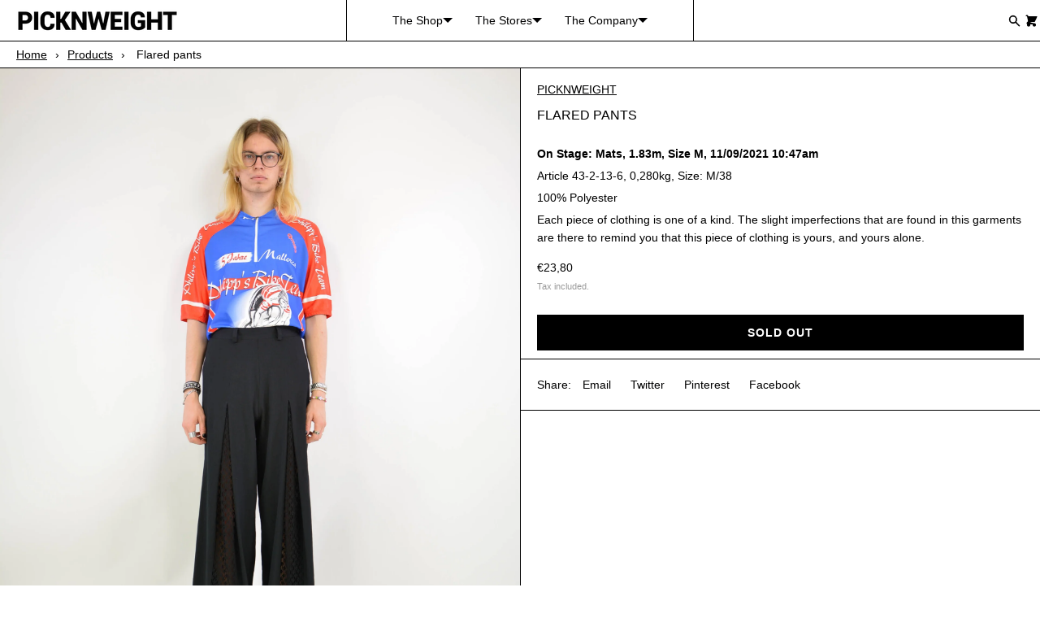

--- FILE ---
content_type: text/css
request_url: https://picknweight.de/cdn/shop/t/13/assets/skelet.css?v=157023958278701650391657363762
body_size: 6181
content:
/*! Skelet. v3.1.12 | MIT License | https://Selekkt.dk/skelet/v3/ */*,body,html{box-sizing:border-box}html{line-height:1.15;-webkit-text-size-adjust:100%}body{margin:0}main{display:block}h1{font-size:2em;margin:.67em 0}hr{box-sizing:content-box;overflow:visible}pre{font-family:monospace,monospace;font-size:1em}a{background-color:transparent}abbr[title]{border-bottom:none;text-decoration:underline;text-decoration:underline dotted}b,strong{font-weight:bolder}code,kbd,samp{font-family:monospace,monospace;font-size:1em}small{font-size:80%}sub,sup{font-size:75%;line-height:0;position:relative;vertical-align:baseline}sub{bottom:-.25em}sup{top:-.5em}img{border-style:none}button,input,optgroup,select,textarea{font-family:inherit;font-size:100%;line-height:1.15;margin:0}button,input{overflow:visible}button,select{text-transform:none}[type=button],[type=reset],[type=submit],button{-webkit-appearance:button}[type=button]::-moz-focus-inner,[type=reset]::-moz-focus-inner,[type=submit]::-moz-focus-inner,button::-moz-focus-inner{border-style:none;padding:0}[type=button]:-moz-focusring,[type=reset]:-moz-focusring,[type=submit]:-moz-focusring,button:-moz-focusring{outline:1px dotted ButtonText}fieldset{padding:.35em .75em .625em}legend{box-sizing:border-box;color:inherit;display:table;max-width:100%;padding:0;white-space:normal}progress{vertical-align:baseline}textarea{overflow:auto}[type=checkbox],[type=radio]{box-sizing:border-box;padding:0}[type=number]::-webkit-inner-spin-button,[type=number]::-webkit-outer-spin-button{height:auto}[type=search]{-webkit-appearance:textfield;outline-offset:-2px}[type=search]::-webkit-search-decoration{-webkit-appearance:none}::-webkit-file-upload-button{-webkit-appearance:button;font:inherit}details{display:block}summary{display:list-item}:root{--fontFamily:"Inter","HelveticaNeue","Helvetica Neue","Helvetica","Arial",-apple-system,BlinkMacSystemFont,-system-ui,system-ui,sans-serif;--fontFamilyVar:"Inter var","HelveticaNeue","Helvetica Neue","Helvetica","Arial",-apple-system,BlinkMacSystemFont,-system-ui,system-ui,sans-serif;--fontSize:1.6rem;--fontLine:1.6;--fontWeight:400;--fontStyle:normal;--h1Size:5rem;--h2Size:4.2rem;--h3Size:3.6rem;--h4Size:3rem;--h5Size:2.4rem;--h6Size:1.8rem;--hWeight:600;--hLine:1.5;--hStyle:normal;--h1Line:var(--hLine);--h2Line:var(--hLine);--h3Line:var(--hLine);--h4Line:var(--hLine);--h5Line:var(--hLine);--h6Line:var(--hLine);--padding:1rem;--margin:.5rem;--radius:.5rem;--borderWidth:1px;--borderStyle:solid;--hrMargin:calc(var(--margin)*5);--boxPadding:44px;--boxMargin:var(--margin);--boxRadius:var(--radius);--boxBorderWidth:var(--borderWidth);--boxBorderStyle:var(--borderStyle);--boxFontSize:var(--fontSize);--boxHeight:21px;--buttonPadding:var(--padding);--buttonMargin:var(--margin);--buttonRadius:var(--radius);--buttonBorderWidth:var(--borderWidth);--buttonBorderStyle:var(--borderStyle);--buttonFontSize:var(--fontSize);--columnGap:1rem;--rowGap:2rem;--tooltipRadius:.5rem;--tooltipFontSize:1.2rem;--tooltipMove:4px;--tooltipDuration:.19s;--primary:#007fff;--green:#34c84a;--yellow:#fdbc40;--red:#fc615d;--white:#fff;--black:#000;--light:#efefef;--dark:#181818;--shadow:rgba(10, 10, 10, .1);--linkColor:var(--primary);--linkHover:#3298ff;--tooltipBgColor:var(--dark);--tooltipColor:var(--white);--bgColor:#fff;--color:#000;--colorInverse:#fff;--boxBorderColor:#e1e1e1;--boxBorderHover:#bababa;--boxBorderActive:var(--primary);--boxBgColor:#fefefe;--boxActive:var(--primary);--boxActiveInner:var(--white);--boxFocus:2px rgba(41, 145, 248, .3);--buttonBgColor:transparent;--selectionBg:rgba(0, 0, 0, .99);--selectionText:#fff;--codeColor:#00f;--codeBgColor:#f8f8f8;--hrColor:hsla(0, 0%, 100%, 0);--easeInOutQuad:cubic-bezier(.45, 0, .55, 1)}:not(pre)>code,:not(pre)>kbd,:not(pre)>samp{font-size:1.2rem;font-family:Consolas,monospace,serif;white-space:nowrap}canvas,img,svg,video{vertical-align:middle;max-width:100%;box-sizing:border-box}dt{font-weight:700}dd{margin-inline-start:4rem}dd,img{display:block}img{max-width:100%;height:auto}figure{margin:0}[hidden],template{display:none!important}iframe{border:none!important}html{height:100%;font-size:62.5%;scroll-behavior:smooth}body{background-color:var(--bgColor);color:var(--color);font-size:var(--fontSize);line-height:var(--fontLine);font-weight:var(--fontWeight);font-style:var(--fontStyle);font-family:var(--fontFamily)}#app{display:flex;min-height:100vh;flex-direction:column}main{flex:1}::selection{background:var(--selectionBg);color:var(--selectionText)}::-moz-selection{background:var(--selectionBg);color:var(--selectionText)}.h1,.h2,.h3,.h4,.h5,.h6,h1,h2,h3,h4,h5,h6{font-family:var(--hFontFamily);color:var(--colorHeadings);margin-top:0;margin-bottom:.7rem;font-size:var(--hSize);font-weight:var(--hWeight);line-height:var(--hLine);font-style:var(--hStyle)}.h1,h1{--hSize:var(--h1Size);--hLine:var(--h1Line) }.h2,h2{--hSize:var(--h2Size);--hLine:var(--h2Line) }.h3,h3{--hSize:var(--h3Size);--hLine:var(--h3Line) }.h4,h4{--hSize:var(--h4Size);--hLine:var(--h4Line) }.h5,h5{--hSize:var(--h5Size);--hLine:var(--h5Line) }.h6,h6{--hSize:var(--h6Size);--hLine:var(--h6Line) }@media (max-width:777px){:root{--h1Size:4rem;--h2Size:3.6rem;--h3Size:3rem;--h4Size:2.4rem;--h5Size:2.1rem;--h6Size:1.8rem;--hLine:1.2;--h1Line:var(--hLine);--h2Line:var(--hLine);--h3Line:var(--hLine);--h4Line:var(--hLine);--h5Line:var(--hLine);--h6Line:var(--hLine) }}p{margin-top:0;margin-bottom:.5rem}a:not(.button){color:var(--linkColor);cursor:pointer}a:not(.button):hover{color:var(--linkHover)}a:not(.button):active,a:not(.button):hover{outline:0}a.no-style{text-decoration:none}code{display:inline-block;padding:var(--buttonPadding);margin:0;font-size:90%;white-space:nowrap;vertical-align:middle;background-color:var(--codeBgColor);border:1px solid var(--boxBorderColor);color:var(--codeColor);border-radius:var(--radius);overflow:auto}pre>code{display:block;padding:calc(var(--padding)*1);white-space:pre}.h-6,.w-6{--hiOutline: 1.8rem;width:var(--hiOutline);height:var(--hiOutline)}.h-5,.w-5{--hiSolid: 1.4rem;width:var(--hiSolid);height:var(--hiSolid)}.clearfix:after,.container:after{content:"";display:table;clear:both}.fullwidth{width:100%;box-sizing:border-box}.fullwidth-max{max-width:100%;box-sizing:border-box}.block{display:block}.inline{display:inline;margin:0}.inline-block{display:inline-block;margin:0}.center{display:block;text-align:center;margin:0 auto}.nowrap{white-space:nowrap;overflow:hidden;text-overflow:ellipsis}.text-start{text-align:start}.text-center{text-align:center}.text-end{text-align:end}.text-justify{text-align:justify}.float-right{float:right}.float-left{float:left}.float-none{float:none}.sticky{position:sticky;top:0}.sticky-bottom{position:sticky;bottom:0}.sticky-none{position:inherit}@media only screen and (max-width:777px){.fullwidth-s{width:100%;box-sizing:border-box}.fullwidth-max-s{max-width:100%;box-sizing:border-box}.block-s{display:block}.inline-s{display:inline;margin:0}.inline-block-s{display:inline-block;margin:0}.center-s{display:block;text-align:center;margin:0 auto}.nowrap-s{white-space:nowrap;overflow:hidden;text-overflow:ellipsis}.text-start-s{text-align:start}.text-center-s{text-align:center}.text-end-s{text-align:end}.text-justify-s{text-align:justify}.float-right-s{float:right}.float-left-s{float:left}.float-none-s{float:none}.sticky-s{position:sticky;top:0}.sticky-bottom-s{position:sticky;bottom:0}.sticky-none-s{position:inherit}}@media only screen and (min-width:1599px){.fullwidth-l{width:100%;box-sizing:border-box}.fullwidth-max-l{max-width:100%;box-sizing:border-box}.block-l{display:block}.inline-l{display:inline;margin:0}.inline-block-l{display:inline-block;margin:0}.center-l{display:block;text-align:center;margin:0 auto}.nowrap-l{white-space:nowrap;overflow:hidden;text-overflow:ellipsis}.text-start-l{text-align:start}.text-center-l{text-align:center}.text-end-l{text-align:end}.text-justify-l{text-align:justify}.float-right-l{float:right}.float-left-l{float:left}.float-none-l{float:none}.sticky-l{position:sticky;top:0}.sticky-bottom-l{position:sticky;bottom:0}.sticky-none-l{position:inherit}}.center-axys,.center-axyz{display:flex;align-items:center;justify-content:center}.center-axys.full,.center-axyz.full{height:100vh;width:100%}@media only screen and (max-width:777px){.center-axys-s,.center-axyz-s{display:flex;align-items:center;justify-content:center}.center-axys-s.full-s,.center-axyz-s.full-s{height:100vh;width:100%}}@media only screen and (min-width:1599px){.center-axys-l,.center-axyz-l{display:flex;align-items:center;justify-content:center}.center-axys-l.full-l,.center-axyz-l.full-l{height:100vh;width:100%}}.mob-scroller{display:flex;flex-wrap:nowrap;white-space:nowrap;overflow:hidden;overflow-x:auto;height:auto;width:100%;scroll-behavior:smooth;-webkit-overflow-scrolling:touch}@media only screen and (max-width:777px){.mob-scroller::-webkit-scrollbar{display:none}}@media only screen and (max-width:777px){.large-only,.only-large{display:none!important}}@media only screen and (min-width:778px){.only-small,.small-only{display:none!important}}.is-green{border-color:var(--green)!important}.is-red{border-color:var(--red)!important}.button,button,input[type=button],input[type=reset],input[type=submit]{display:inline-block;padding:var(--buttonPadding);color:var(--buttonColor);font-size:var(--buttonFontSize);white-space:nowrap;letter-spacing:.1rem;font-weight:600;font-style:inherit;text-align:center;text-transform:uppercase;text-decoration:none;line-height:1;background:var(--buttonBgColor);border-radius:var(--buttonRadius);border:var(--buttonBorderWidth) var(--buttonBorderStyle) var(--buttonBorderColor);cursor:pointer;box-sizing:border-box}.button:focus,.button:hover,button:focus,button:hover,input[type=button]:focus,input[type=button]:hover,input[type=reset]:focus,input[type=reset]:hover,input[type=submit]:focus,input[type=submit]:hover{border-color:var(--buttonBorderHover);opacity:.9;outline:0}.button[disabled],button[disabled],input[disabled]{cursor:not-allowed}.button,button{vertical-align:baseline}.button[class*=is-],.button[class*=is-]:hover{border-color:transparent}.button.is-white,button.is-white{--buttonBgColor:var(--white);--buttonColor:var(--black) }.button.is-light,button.is-light{--buttonBgColor:var(--light);--buttonColor:var(--dark) }.button.is-dark,button.is-dark{--buttonBgColor:var(--dark);--buttonColor:var(--light) }.button.is-black,button.is-black{--buttonBgColor:var(--black);--buttonColor:var(--white) }.button.is-blank,button.is-blank{--buttonBgColor:none;--buttonColor:var(--color);--buttonBorderColor:none }.button.is-outline,button.is-outline{transition:border 0;background:0 0;border:var(--buttonBorderWidth) var(--buttonBorderStyle) var(--buttonBorderColor);color:var(--buttonColor)}.button:hover.is-outline,button:hover.is-outline{color:var(--buttonColor);border-color:var(--buttonBorderHover)}.button.is-primary,button.is-primary{--buttonBgColor:var(--primary);--buttonColor:var(--white) }.button.is-green,button.is-green{--buttonBgColor:var(--green);--buttonColor:var(--white) }.button.is-yellow,button.is-yellow{--buttonBgColor:var(--yellow);--buttonColor:var(--black) }.button.is-red,button.is-red{--buttonBgColor:var(--red);--buttonColor:var(--white) }.button.is-small,button.is-small{padding:var(--buttonPadding);font-size:.9rem}.button.is-large,button.is-large{padding:calc(var(--buttonPadding)*1);font-size:2rem}input[type=checkbox],input[type=radio]{-webkit-appearance:none;-moz-appearance:none;appearance:none;height:var(--boxHeight);outline:0;display:inline-block;vertical-align:top;position:relative;margin:0;cursor:pointer;border:1px solid var(--bc,var(--boxBorderColor));background:var(--b,var(--boxBgColor))}input[type=checkbox]:after,input[type=radio]:after{content:"";display:block;left:0;top:0;position:absolute}input[type=checkbox]:checked,input[type=radio]:checked{--b:var(--boxBgColor);--bc:var(--boxColor)}input[type=checkbox]:disabled,input[type=radio]:disabled{filter:grayscale(100%);cursor:not-allowed;opacity:.9}input[type=checkbox]:disabled:checked,input[type=radio]:disabled:checked{filter:grayscale(100%)}input[type=checkbox]:disabled+label,input[type=radio]:disabled+label{cursor:not-allowed}input[type=checkbox]:hover:not(:checked):not(:disabled),input[type=radio]:hover:not(:checked):not(:disabled){--bc:var(--boxBorderHover) }input[type=checkbox]:focus,input[type=radio]:focus{box-shadow:0 0 0 var(--boxFocus)}input[type=checkbox]:not(.switch),input[type=radio]:not(.switch){width:21px}input[type=checkbox]:not(.switch):after,input[type=radio]:not(.switch):after{opacity:var(--o, 0)}input[type=checkbox]:not(.switch):checked,input[type=radio]:not(.switch):checked{--o:1 }input[type=checkbox]+label,input[type=radio]+label{font-size:1.4rem;line-height:var(--boxHeight);display:inline-block;vertical-align:top;cursor:pointer;margin-left:4px;-webkit-user-select:none;user-select:none}input[type=checkbox]:not(.switch){border-radius:7px}input[type=checkbox]:not(.switch):after{width:5px;height:9px;border:2px solid var(--boxColor);border-top:0;border-left:0;left:6px;top:2.5px;-webkit-transform:rotate(43deg);transform:rotate(43deg)}input[type=checkbox].switch{width:38px;border-radius:11px}input[type=checkbox].switch:after{--ab: currentColor;left:2px;top:2px;border-radius:50%;width:15px;height:15px;background:var(--ab,var(--boxColor));-webkit-transform:translateX(var(--x,0));transform:translate(var(--x,0))}input[type=checkbox].switch:checked{--ab:var(--boxActiveInner);--x:17px }input[type=checkbox].switch:disabled:not(:checked):after{opacity:.6}input[type=radio]{border-radius:50%}input[type=radio]:after{width:19px;height:19px;border-radius:50%;background:var(--boxActiveInner);opacity:0;-webkit-transform:scale(var(--s,.7));transform:scale(var(--s,.7))}input[type=radio]:checked{--s:.5 }::placeholder{color:var(--boxPlaceholderColor)}input[inputmode],input[type=color],input[type=date],input[type=datetime-local],input[type=email],input[type=file],input[type=month],input[type=number],input[type=password],input[type=search],input[type=tel],input[type=text],input[type=time],input[type=url],input[type=week],select,textarea{padding:var(--boxPadding);color:var(--boxColor);background-color:var(--boxBgColor);border:var(--boxBorderWidth) var(--boxBorderStyle) var(--boxBorderColor);border-radius:var(--radius);box-shadow:none;box-sizing:border-box;-webkit-appearance:none;-moz-appearance:none;appearance:none}input[inputmode]:hover,input[type=color]:hover,input[type=date]:hover,input[type=datetime-local]:hover,input[type=email]:hover,input[type=file]:hover,input[type=month]:hover,input[type=number]:hover,input[type=password]:hover,input[type=search]:hover,input[type=tel]:hover,input[type=text]:hover,input[type=time]:hover,input[type=url]:hover,input[type=week]:hover,select:hover,textarea:hover{border-color:var(--boxBorderHover);outline:0}input[inputmode]:focus,input[type=color]:focus,input[type=date]:focus,input[type=datetime-local]:focus,input[type=email]:focus,input[type=file]:focus,input[type=month]:focus,input[type=number]:focus,input[type=password]:focus,input[type=search]:focus,input[type=tel]:focus,input[type=text]:focus,input[type=time]:focus,input[type=url]:focus,input[type=week]:focus,select:focus,textarea:focus{border-color:var(--boxBorderActive);outline:0}input[type=range]{height:2.25rem;line-height:2.25rem;vertical-align:middle;width:100%}input[type=color]{padding:0;border:none}textarea{min-height:6.5rem;padding:var(--boxPadding)}label,legend{display:inline-block;margin-bottom:var(--margin);font-weight:600}fieldset{border:1px solid var(--boxBorderColor);border-radius:var(--radius)}legend{padding:var(--padding)}label span{display:inline;color:var(--color);margin-left:var(--margin);font-weight:400}fieldset,input,select,textarea{margin-bottom:var(--margin)}option{padding:5px}select{background-image:linear-gradient(45deg,transparent 50%,var(--boxColor) 50%),linear-gradient(135deg,var(--boxColor) 50%,transparent 50%),linear-gradient(to right,var(--boxColor),var(--boxColor));background-position:calc(100% - 20px) 50%,calc(100% - 15px) 50%,calc(100% - 40px) 50%;background-size:5px 5px,5px 5px,1px 100%;background-repeat:no-repeat;color:var(--boxColor);padding-right:45px}select:focus,select:hover{outline:0;color:var(--boxColor)}select:-moz-focusring{outline:0;color:transparent;text-shadow:0 0 0 var(--color)}ol,ul{padding-left:0;margin-top:0}ol ol,ol ul,ul ol,ul ul{margin:1.5rem 0 1.5rem 3rem;font-size:100%}li{margin-bottom:var(--margin)}.inline li{display:inline-block}.inline li,ol.no-style,ul.no-style{list-style:none;margin:0;padding:0}ol.no-style ol,ul.no-style ul{list-style:none}hr{margin:var(--hrMargin) auto;background-color:var(--boxBorderColor);border:0;width:95%}hr:not([size]){height:1px}hr.full{width:100%}hr.gradient{background-image:linear-gradient(90deg,var(--hrColor) 0,var(--boxBorderColor) 50%,var(--hrColor))}.text-hr{display:flex;align-items:center;text-align:center;margin:calc(var(--margin)*5) auto}.text-hr:after,.text-hr:before{content:"";flex:1;border-bottom:1px solid var(--boxBorderColor)}.text-hr:before{margin-right:var(--padding)}.text-hr:after{margin-left:var(--padding)}table{width:100%}td,th{padding:var(--padding);text-align:left;border-bottom:1px solid var(--boxBorderColor)}table.is-bordered{border:1px solid var(--boxBorderColor);border-radius:var(--radius)}table.is-bordered th{background-color:var(--boxBorderColor)}table.is-bordered td,table.is-bordered th{border-bottom:1px solid var(--boxBorderColor)}table.is-bordered>tbody>tr:last-child td{border-bottom:none}table.is-striped tbody tr:nth-child(2n){background-color:var(--boxBorderColor)}table.is-striped td{border:none}grid{display:grid;grid-row-gap:var(--rowGap,2rem);grid-column-gap:var(--columnGap,1rem);grid-template-columns:var(--grid-tc);--grid-tc:repeat(4, minmax(0,1fr));--grid-cs:1;--grid-ce:-1 }grid.compact{grid-row-gap:0}grid>c>img,grid>c>p>img{-o-object-fit:contain;object-fit:contain;max-width:100%}grid>c{display:block;appearance:none;-webkit-appearance:none}grid[columns="1"]{--grid-tc:repeat(1, minmax(0,1fr)) }grid[columns="2"]{--grid-tc:repeat(2, minmax(0,1fr)) }grid[columns="3"]{--grid-tc:repeat(3, minmax(0,1fr)) }grid[columns="4"]{--grid-tc:repeat(4, minmax(0,1fr)) }grid[columns="5"]{--grid-tc:repeat(5, minmax(0,1fr)) }grid[columns="6"]{--grid-tc:repeat(6, minmax(0,1fr)) }grid[columns="7"]{--grid-tc:repeat(7, minmax(0,1fr)) }grid[columns="8"]{--grid-tc:repeat(8, minmax(0,1fr)) }grid[columns="9"]{--grid-tc:repeat(9, minmax(0,1fr)) }grid[columns="10"]{--grid-tc:repeat(10, minmax(0,1fr)) }grid[columns="11"]{--grid-tc:repeat(11, minmax(0,1fr)) }grid[columns="12"]{--grid-tc:repeat(12, minmax(0,1fr)) }grid[columns="13"]{--grid-tc:repeat(13, minmax(0,1fr)) }grid[columns="14"]{--grid-tc:repeat(14, minmax(0,1fr)) }grid[columns="15"]{--grid-tc:repeat(15, minmax(0,1fr)) }grid[columns="16"]{--grid-tc:repeat(16, minmax(0,1fr)) }grid>c[span^="1"]{--grid-cs:1 }grid>c[span^="2"]{--grid-cs:2 }grid>c[span^="3"]{--grid-cs:3 }grid>c[span^="4"]{--grid-cs:4 }grid>c[span^="5"]{--grid-cs:5 }grid>c[span^="6"]{--grid-cs:6 }grid>c[span^="7"]{--grid-cs:7 }grid>c[span^="8"]{--grid-cs:8 }grid>c[span^="9"]{--grid-cs:9 }grid>c[span^="10"]{--grid-cs:10 }grid>c[span^="11"]{--grid-cs:11 }grid>c[span^="12"]{--grid-cs:12 }grid>c[span^="13"]{--grid-cs:13 }grid>c[span^="14"]{--grid-cs:14 }grid>c[span^="15"]{--grid-cs:15 }grid>c[span^="16"]{--grid-cs:16 }grid>c[span$="+1"],grid>c[span="1"]{--grid-ce:1 }grid>c[span$="+2"],grid>c[span$="-1"],grid>c[span="2"]{--grid-ce:2 }grid>c[span$="+3"],grid>c[span$="-2"],grid>c[span="3"]{--grid-ce:3 }grid>c[span$="+4"],grid>c[span$="-3"],grid>c[span="4"]{--grid-ce:4 }grid>c[span$="+5"],grid>c[span$="-4"],grid>c[span="5"]{--grid-ce:5 }grid>c[span$="+6"],grid>c[span$="-5"],grid>c[span="6"]{--grid-ce:6 }grid>c[span$="+7"],grid>c[span$="-6"],grid>c[span="7"]{--grid-ce:7 }grid>c[span$="+8"],grid>c[span$="-7"],grid>c[span="8"]{--grid-ce:8 }grid>c[span$="+9"],grid>c[span$="-8"],grid>c[span="9"]{--grid-ce:9 }grid>c[span$="+10"],grid>c[span$="-9"],grid>c[span="10"]{--grid-ce:10 }grid>c[span$="+11"],grid>c[span$="-10"],grid>c[span="11"]{--grid-ce:11 }grid>c[span$="+12"],grid>c[span$="-11"],grid>c[span="12"]{--grid-ce:12 }grid>c[span$="+13"],grid>c[span$="-12"],grid>c[span="13"]{--grid-ce:13 }grid>c[span$="+14"],grid>c[span$="-13"],grid>c[span="14"]{--grid-ce:14 }grid>c[span$="+15"],grid>c[span$="-14"],grid>c[span="15"]{--grid-ce:15 }grid>c[span$="+16"],grid>c[span$="-15"],grid>c[span="16"]{--grid-ce:16 }grid>c[span$="-16"]{--grid-ce:17 }grid>c[span]{grid-column-end:span var(--grid-ce)}grid>c[span*="+"],grid>c[span*="-"],grid>c[span*=".."]{grid-column-start:var(--grid-cs)}grid>c[span*="-"],grid>c[span*=".."]{grid-column-end:var(--grid-ce)}grid>c[span=row]{grid-column:1/-1}grid[jc=start]{justify-content:start}grid[jc=center]{justify-content:center}grid[jc=end]{justify-content:end}grid[jc=stretch]{justify-content:stretch}grid[jc=around]{justify-content:space-around}grid[jc=between]{justify-content:space-between}grid[jc=evenly]{justify-content:space-evenly}grid[ji=start]{justify-items:start}grid[ji=center]{justify-items:center}grid[ji=end]{justify-items:end}grid[ji=stretch]{justify-items:stretch}grid[ai=start]{align-items:start}grid[ai=center]{align-items:center}grid[ai=end]{align-items:end}grid[ai=stretch]{align-items:stretch}grid[ac=start]{align-content:start}grid[ac=center]{align-content:center}grid[ac=end]{align-content:end}grid[ac=stretch]{align-content:stretch}grid[ac=around]{align-content:space-around}grid[ac=between]{align-content:space-between}grid[ac=evenly]{align-content:space-evenly}grid>c[as=start]{align-self:start}grid>c[as=center]{align-self:center}grid>c[as=end]{align-self:end}grid>c[as=stretch]{align-self:stretch}grid>c[js=start]{justify-self:start}grid>c[js=center]{justify-self:center}grid>c[js=end]{justify-self:end}grid>c[js=stretch]{justify-self:stretch}grid[pi=start]{place-items:start}grid[pi=center]{place-items:center}grid[pi=end]{place-items:end}grid[pi=stretch]{place-items:stretch}grid[pi="start center"]{place-items:start center}grid[pi="start end"]{place-items:start end}grid[pi="start stretch"]{place-items:start stretch}grid[pi="center start"]{place-items:center start}grid[pi="center end"]{place-items:center end}grid[pi="center stretch"]{place-items:center stretch}grid[pi="end start"]{place-items:end start}grid[pi="end center"]{place-items:end center}grid[pi="end stretch"]{place-items:end stretch}grid[pi="stretch start"]{place-items:stretch start}grid[pi="stretch center"]{place-items:stretch center}grid[pi="stretch end"]{place-items:stretch end}grid>c[ps=start]{place-self:start}grid>c[ps=center]{place-self:center}grid>c[ps=end]{place-self:end}grid>c[ps=stretch]{place-self:stretch}grid>c[ps="start center"]{place-self:start center}grid>c[ps="start end"]{place-self:start end}grid>c[ps="start stretch"]{place-self:start stretch}grid>c[ps="center start"]{place-self:center start}grid>c[ps="center end"]{place-self:center end}grid>c[ps="center stretch"]{place-self:center stretch}grid>c[ps="end start"]{place-self:end start}grid>c[ps="end center"]{place-self:end center}grid>c[ps="end stretch"]{place-self:end stretch}grid>c[ps="stretch start"]{place-self:stretch start}grid>c[ps="stretch center"]{place-self:stretch center}grid>c[ps="stretch end"]{place-self:stretch end}[order=first]{order:-1}[order="1"]{order:1}[order="2"]{order:2}[order="3"]{order:3}[order="4"]{order:4}[order="5"]{order:5}[order="6"]{order:6}[order="7"]{order:7}[order="8"]{order:8}[order="9"]{order:9}[order="10"]{order:10}[order="11"]{order:11}[order="12"]{order:12}[order="13"]{order:13}[order="14"]{order:14}[order="15"]{order:15}[order="16"]{order:16}[order=last]{order:99}@media only screen and (max-width:777px){grid[columns-s="1"]{--grid-tc:repeat(1, minmax(0,1fr)) }grid[columns-s="2"]{--grid-tc:repeat(2, minmax(0,1fr)) }grid[columns-s="3"]{--grid-tc:repeat(3, minmax(0,1fr)) }grid[columns-s="4"]{--grid-tc:repeat(4, minmax(0,1fr)) }grid[columns-s="5"]{--grid-tc:repeat(5, minmax(0,1fr)) }grid[columns-s="6"]{--grid-tc:repeat(6, minmax(0,1fr)) }grid[columns-s="7"]{--grid-tc:repeat(7, minmax(0,1fr)) }grid[columns-s="8"]{--grid-tc:repeat(8, minmax(0,1fr)) }grid[columns-s="9"]{--grid-tc:repeat(9, minmax(0,1fr)) }grid[columns-s="10"]{--grid-tc:repeat(10, minmax(0,1fr)) }grid[columns-s="11"]{--grid-tc:repeat(11, minmax(0,1fr)) }grid[columns-s="12"]{--grid-tc:repeat(12, minmax(0,1fr)) }grid[columns-s="13"]{--grid-tc:repeat(13, minmax(0,1fr)) }grid[columns-s="14"]{--grid-tc:repeat(14, minmax(0,1fr)) }grid[columns-s="15"]{--grid-tc:repeat(15, minmax(0,1fr)) }grid[columns-s="16"]{--grid-tc:repeat(16, minmax(0,1fr)) }grid>c[span-s^="1"]{--grid-cs:1 }grid>c[span-s^="2"]{--grid-cs:2 }grid>c[span-s^="3"]{--grid-cs:3 }grid>c[span-s^="4"]{--grid-cs:4 }grid>c[span-s^="5"]{--grid-cs:5 }grid>c[span-s^="6"]{--grid-cs:6 }grid>c[span-s^="7"]{--grid-cs:7 }grid>c[span-s^="8"]{--grid-cs:8 }grid>c[span-s^="9"]{--grid-cs:9 }grid>c[span-s^="10"]{--grid-cs:10 }grid>c[span-s^="11"]{--grid-cs:11 }grid>c[span-s^="12"]{--grid-cs:12 }grid>c[span-s^="13"]{--grid-cs:13 }grid>c[span-s^="14"]{--grid-cs:14 }grid>c[span-s^="15"]{--grid-cs:15 }grid>c[span-s^="16"]{--grid-cs:16 }grid>c[span-s$="+1"],grid>c[span-s="1"]{--grid-ce:1 }grid>c[span-s$="+2"],grid>c[span-s$="-1"],grid>c[span-s="2"]{--grid-ce:2 }grid>c[span-s$="+3"],grid>c[span-s$="-2"],grid>c[span-s="3"]{--grid-ce:3 }grid>c[span-s$="+4"],grid>c[span-s$="-3"],grid>c[span-s="4"]{--grid-ce:4 }grid>c[span-s$="+5"],grid>c[span-s$="-4"],grid>c[span-s="5"]{--grid-ce:5 }grid>c[span-s$="+6"],grid>c[span-s$="-5"],grid>c[span-s="6"]{--grid-ce:6 }grid>c[span-s$="+7"],grid>c[span-s$="-6"],grid>c[span-s="7"]{--grid-ce:7 }grid>c[span-s$="+8"],grid>c[span-s$="-7"],grid>c[span-s="8"]{--grid-ce:8 }grid>c[span-s$="+9"],grid>c[span-s$="-8"],grid>c[span-s="9"]{--grid-ce:9 }grid>c[span-s$="+10"],grid>c[span-s$="-9"],grid>c[span-s="10"]{--grid-ce:10 }grid>c[span-s$="+11"],grid>c[span-s$="-10"],grid>c[span-s="11"]{--grid-ce:11 }grid>c[span-s$="+12"],grid>c[span-s$="-11"],grid>c[span-s="12"]{--grid-ce:12 }grid>c[span-s$="+13"],grid>c[span-s$="-12"],grid>c[span-s="13"]{--grid-ce:13 }grid>c[span-s$="+14"],grid>c[span-s$="-13"],grid>c[span-s="14"]{--grid-ce:14 }grid>c[span-s$="+15"],grid>c[span-s$="-14"],grid>c[span-s="15"]{--grid-ce:15 }grid>c[span-s$="+16"],grid>c[span-s$="-15"],grid>c[span-s="16"]{--grid-ce:16 }grid>c[span-s$="-16"]{--grid-ce:17 }grid>c[span-s]{grid-column-end:span var(--grid-ce)}grid>c[span-s*="+"],grid>c[span-s*="-"],grid>c[span-s*=".."]{grid-column-start:var(--grid-cs)}grid>c[span-s*="-"],grid>c[span-s*=".."]{grid-column-end:var(--grid-ce)}grid>c[span-s=row]{grid-column:1/-1}grid[jc-s=start]{justify-content:start}grid[jc-s=center]{justify-content:center}grid[jc-s=end]{justify-content:end}grid[jc-s=stretch]{justify-content:stretch}grid[jc-s=around]{justify-content:space-around}grid[jc-s=between]{justify-content:space-between}grid[jc-s=evenly]{justify-content:space-evenly}grid[ji-s=start]{justify-items:start}grid[ji-s=center]{justify-items:center}grid[ji-s=end]{justify-items:end}grid[ji-s=stretch]{justify-items:stretch}grid[ai-s=start]{align-items:start}grid[ai-s=center]{align-items:center}grid[ai-s=end]{align-items:end}grid[ai-s=stretch]{align-items:stretch}grid[ac-s=start]{align-content:start}grid[ac-s=center]{align-content:center}grid[ac-s=end]{align-content:end}grid[ac-s=stretch]{align-content:stretch}grid[ac-s=around]{align-content:space-around}grid[ac-s=between]{align-content:space-between}grid[ac-s=evenly]{align-content:space-evenly}grid>c[as-s=start]{align-self:start}grid>c[as-s=center]{align-self:center}grid>c[as-s=end]{align-self:end}grid>c[as-s=stretch]{align-self:stretch}grid>c[js-s=start]{justify-self:start}grid>c[js-s=center]{justify-self:center}grid>c[js-s=end]{justify-self:end}grid>c[js-s=stretch]{justify-self:stretch}grid[pi-s=start]{place-items:start}grid[pi-s=center]{place-items:center}grid[pi-s=end]{place-items:end}grid[pi-s=stretch]{place-items:stretch}grid[pi-s="start center"]{place-items:start center}grid[pi-s="start end"]{place-items:start end}grid[pi-s="start stretch"]{place-items:start stretch}grid[pi-s="center start"]{place-items:center start}grid[pi-s="center end"]{place-items:center end}grid[pi-s="center stretch"]{place-items:center stretch}grid[pi-s="end start"]{place-items:end start}grid[pi-s="end center"]{place-items:end center}grid[pi-s="end stretch"]{place-items:end stretch}grid[pi-s="stretch start"]{place-items:stretch start}grid[pi-s="stretch center"]{place-items:stretch center}grid[pi-s="stretch end"]{place-items:stretch end}grid>c[ps-s=start]{place-self:start}grid>c[ps-s=center]{place-self:center}grid>c[ps-s=end]{place-self:end}grid>c[ps-s=stretch]{place-self:stretch}grid>c[ps-s="start center"]{place-self:start center}grid>c[ps-s="start end"]{place-self:start end}grid>c[ps-s="start stretch"]{place-self:start stretch}grid>c[ps-s="center start"]{place-self:center start}grid>c[ps-s="center end"]{place-self:center end}grid>c[ps-s="center stretch"]{place-self:center stretch}grid>c[ps-s="end start"]{place-self:end start}grid>c[ps-s="end center"]{place-self:end center}grid>c[ps-s="end stretch"]{place-self:end stretch}grid>c[ps-s="stretch start"]{place-self:stretch start}grid>c[ps-s="stretch center"]{place-self:stretch center}grid>c[ps-s="stretch end"]{place-self:stretch end}[order-s=first]{order:-1}[order-s="1"]{order:1}[order-s="2"]{order:2}[order-s="3"]{order:3}[order-s="4"]{order:4}[order-s="5"]{order:5}[order-s="6"]{order:6}[order-s="7"]{order:7}[order-s="8"]{order:8}[order-s="9"]{order:9}[order-s="10"]{order:10}[order-s="11"]{order:11}[order-s="12"]{order:12}[order-s="13"]{order:13}[order-s="14"]{order:14}[order-s="15"]{order:15}[order-s="16"]{order:16}[order-s=last]{order:99}}@media (min-width: 777px) and (max-width: 1024px){grid[columns-m="1"]{--grid-tc:repeat(1, minmax(0,1fr)) }grid[columns-m="2"]{--grid-tc:repeat(2, minmax(0,1fr)) }grid[columns-m="3"]{--grid-tc:repeat(3, minmax(0,1fr)) }grid[columns-m="4"]{--grid-tc:repeat(4, minmax(0,1fr)) }grid[columns-m="5"]{--grid-tc:repeat(5, minmax(0,1fr)) }grid[columns-m="6"]{--grid-tc:repeat(6, minmax(0,1fr)) }grid[columns-m="7"]{--grid-tc:repeat(7, minmax(0,1fr)) }grid[columns-m="8"]{--grid-tc:repeat(8, minmax(0,1fr)) }grid[columns-m="9"]{--grid-tc:repeat(9, minmax(0,1fr)) }grid[columns-m="10"]{--grid-tc:repeat(10, minmax(0,1fr)) }grid[columns-m="11"]{--grid-tc:repeat(11, minmax(0,1fr)) }grid[columns-m="12"]{--grid-tc:repeat(12, minmax(0,1fr)) }grid[columns-m="13"]{--grid-tc:repeat(13, minmax(0,1fr)) }grid[columns-m="14"]{--grid-tc:repeat(14, minmax(0,1fr)) }grid[columns-m="15"]{--grid-tc:repeat(15, minmax(0,1fr)) }grid[columns-m="16"]{--grid-tc:repeat(16, minmax(0,1fr)) }grid>c[span-m^="1"]{--grid-cs:1 }grid>c[span-m^="2"]{--grid-cs:2 }grid>c[span-m^="3"]{--grid-cs:3 }grid>c[span-m^="4"]{--grid-cs:4 }grid>c[span-m^="5"]{--grid-cs:5 }grid>c[span-m^="6"]{--grid-cs:6 }grid>c[span-m^="7"]{--grid-cs:7 }grid>c[span-m^="8"]{--grid-cs:8 }grid>c[span-m^="9"]{--grid-cs:9 }grid>c[span-m^="10"]{--grid-cs:10 }grid>c[span-m^="11"]{--grid-cs:11 }grid>c[span-m^="12"]{--grid-cs:12 }grid>c[span-m^="13"]{--grid-cs:13 }grid>c[span-m^="14"]{--grid-cs:14 }grid>c[span-m^="15"]{--grid-cs:15 }grid>c[span-m^="16"]{--grid-cs:16 }grid>c[span-m$="+1"],grid>c[span-m="1"]{--grid-ce:1 }grid>c[span-m$="+2"],grid>c[span-m$="-1"],grid>c[span-m="2"]{--grid-ce:2 }grid>c[span-m$="+3"],grid>c[span-m$="-2"],grid>c[span-m="3"]{--grid-ce:3 }grid>c[span-m$="+4"],grid>c[span-m$="-3"],grid>c[span-m="4"]{--grid-ce:4 }grid>c[span-m$="+5"],grid>c[span-m$="-4"],grid>c[span-m="5"]{--grid-ce:5 }grid>c[span-m$="+6"],grid>c[span-m$="-5"],grid>c[span-m="6"]{--grid-ce:6 }grid>c[span-m$="+7"],grid>c[span-m$="-6"],grid>c[span-m="7"]{--grid-ce:7 }grid>c[span-m$="+8"],grid>c[span-m$="-7"],grid>c[span-m="8"]{--grid-ce:8 }grid>c[span-m$="+9"],grid>c[span-m$="-8"],grid>c[span-m="9"]{--grid-ce:9 }grid>c[span-m$="+10"],grid>c[span-m$="-9"],grid>c[span-m="10"]{--grid-ce:10 }grid>c[span-m$="+11"],grid>c[span-m$="-10"],grid>c[span-m="11"]{--grid-ce:11 }grid>c[span-m$="+12"],grid>c[span-m$="-11"],grid>c[span-m="12"]{--grid-ce:12 }grid>c[span-m$="+13"],grid>c[span-m$="-12"],grid>c[span-m="13"]{--grid-ce:13 }grid>c[span-m$="+14"],grid>c[span-m$="-13"],grid>c[span-m="14"]{--grid-ce:14 }grid>c[span-m$="+15"],grid>c[span-m$="-14"],grid>c[span-m="15"]{--grid-ce:15 }grid>c[span-m$="+16"],grid>c[span-m$="-15"],grid>c[span-m="16"]{--grid-ce:16 }grid>c[span-m$="-16"]{--grid-ce:17 }grid>c[span-m]{grid-column-end:span var(--grid-ce)}grid>c[span-m*="+"],grid>c[span-m*="-"],grid>c[span-m*=".."]{grid-column-start:var(--grid-cs)}grid>c[span-m*="-"],grid>c[span-m*=".."]{grid-column-end:var(--grid-ce)}grid>c[span-m=row]{grid-column:1/-1}grid[jc-m=start]{justify-content:start}grid[jc-m=center]{justify-content:center}grid[jc-m=end]{justify-content:end}grid[jc-m=stretch]{justify-content:stretch}grid[jc-m=around]{justify-content:space-around}grid[jc-m=between]{justify-content:space-between}grid[jc-m=evenly]{justify-content:space-evenly}grid[ji-m=start]{justify-items:start}grid[ji-m=center]{justify-items:center}grid[ji-m=end]{justify-items:end}grid[ji-m=stretch]{justify-items:stretch}grid[ai-m=start]{align-items:start}grid[ai-m=center]{align-items:center}grid[ai-m=end]{align-items:end}grid[ai-m=stretch]{align-items:stretch}grid[ac-m=start]{align-content:start}grid[ac-m=center]{align-content:center}grid[ac-m=end]{align-content:end}grid[ac-m=stretch]{align-content:stretch}grid[ac-m=around]{align-content:space-around}grid[ac-m=between]{align-content:space-between}grid[ac-m=evenly]{align-content:space-evenly}grid>c[as-m=start]{align-self:start}grid>c[as-m=center]{align-self:center}grid>c[as-m=end]{align-self:end}grid>c[as-m=stretch]{align-self:stretch}grid>c[js-m=start]{justify-self:start}grid>c[js-m=center]{justify-self:center}grid>c[js-m=end]{justify-self:end}grid>c[js-m=stretch]{justify-self:stretch}grid[pi-m=start]{place-items:start}grid[pi-m=center]{place-items:center}grid[pi-m=end]{place-items:end}grid[pi-m=stretch]{place-items:stretch}grid[pi-m="start center"]{place-items:start center}grid[pi-m="start end"]{place-items:start end}grid[pi-m="start stretch"]{place-items:start stretch}grid[pi-m="center start"]{place-items:center start}grid[pi-m="center end"]{place-items:center end}grid[pi-m="center stretch"]{place-items:center stretch}grid[pi-m="end start"]{place-items:end start}grid[pi-m="end center"]{place-items:end center}grid[pi-m="end stretch"]{place-items:end stretch}grid[pi-m="stretch start"]{place-items:stretch start}grid[pi-m="stretch center"]{place-items:stretch center}grid[pi-m="stretch end"]{place-items:stretch end}grid>c[ps-m=start]{place-self:start}grid>c[ps-m=center]{place-self:center}grid>c[ps-m=end]{place-self:end}grid>c[ps-m=stretch]{place-self:stretch}grid>c[ps-m="start center"]{place-self:start center}grid>c[ps-m="start end"]{place-self:start end}grid>c[ps-m="start stretch"]{place-self:start stretch}grid>c[ps-m="center start"]{place-self:center start}grid>c[ps-m="center end"]{place-self:center end}grid>c[ps-m="center stretch"]{place-self:center stretch}grid>c[ps-m="end start"]{place-self:end start}grid>c[ps-m="end center"]{place-self:end center}grid>c[ps-m="end stretch"]{place-self:end stretch}grid>c[ps-m="stretch start"]{place-self:stretch start}grid>c[ps-m="stretch center"]{place-self:stretch center}grid>c[ps-m="stretch end"]{place-self:stretch end}[order-m=first]{order:-1}[order-m="1"]{order:1}[order-m="2"]{order:2}[order-m="3"]{order:3}[order-m="4"]{order:4}[order-m="5"]{order:5}[order-m="6"]{order:6}[order-m="7"]{order:7}[order-m="8"]{order:8}[order-m="9"]{order:9}[order-m="10"]{order:10}[order-m="11"]{order:11}[order-m="12"]{order:12}[order-m="13"]{order:13}[order-m="14"]{order:14}[order-m="15"]{order:15}[order-m="16"]{order:16}[order-m=last]{order:99}}@media only screen and (min-width:1599px){grid[columns-l="1"]{--grid-tc:repeat(1, minmax(0,1fr)) }grid[columns-l="2"]{--grid-tc:repeat(2, minmax(0,1fr)) }grid[columns-l="3"]{--grid-tc:repeat(3, minmax(0,1fr)) }grid[columns-l="4"]{--grid-tc:repeat(4, minmax(0,1fr)) }grid[columns-l="5"]{--grid-tc:repeat(5, minmax(0,1fr)) }grid[columns-l="6"]{--grid-tc:repeat(6, minmax(0,1fr)) }grid[columns-l="7"]{--grid-tc:repeat(7, minmax(0,1fr)) }grid[columns-l="8"]{--grid-tc:repeat(8, minmax(0,1fr)) }grid[columns-l="9"]{--grid-tc:repeat(9, minmax(0,1fr)) }grid[columns-l="10"]{--grid-tc:repeat(10, minmax(0,1fr)) }grid[columns-l="11"]{--grid-tc:repeat(11, minmax(0,1fr)) }grid[columns-l="12"]{--grid-tc:repeat(12, minmax(0,1fr)) }grid[columns-l="13"]{--grid-tc:repeat(13, minmax(0,1fr)) }grid[columns-l="14"]{--grid-tc:repeat(14, minmax(0,1fr)) }grid[columns-l="15"]{--grid-tc:repeat(15, minmax(0,1fr)) }grid[columns-l="16"]{--grid-tc:repeat(16, minmax(0,1fr)) }grid>c[span-l^="1"]{--grid-cs:1 }grid>c[span-l^="2"]{--grid-cs:2 }grid>c[span-l^="3"]{--grid-cs:3 }grid>c[span-l^="4"]{--grid-cs:4 }grid>c[span-l^="5"]{--grid-cs:5 }grid>c[span-l^="6"]{--grid-cs:6 }grid>c[span-l^="7"]{--grid-cs:7 }grid>c[span-l^="8"]{--grid-cs:8 }grid>c[span-l^="9"]{--grid-cs:9 }grid>c[span-l^="10"]{--grid-cs:10 }grid>c[span-l^="11"]{--grid-cs:11 }grid>c[span-l^="12"]{--grid-cs:12 }grid>c[span-l^="13"]{--grid-cs:13 }grid>c[span-l^="14"]{--grid-cs:14 }grid>c[span-l^="15"]{--grid-cs:15 }grid>c[span-l^="16"]{--grid-cs:16 }grid>c[span-l$="+1"],grid>c[span-l="1"]{--grid-ce:1 }grid>c[span-l$="+2"],grid>c[span-l$="-1"],grid>c[span-l="2"]{--grid-ce:2 }grid>c[span-l$="+3"],grid>c[span-l$="-2"],grid>c[span-l="3"]{--grid-ce:3 }grid>c[span-l$="+4"],grid>c[span-l$="-3"],grid>c[span-l="4"]{--grid-ce:4 }grid>c[span-l$="+5"],grid>c[span-l$="-4"],grid>c[span-l="5"]{--grid-ce:5 }grid>c[span-l$="+6"],grid>c[span-l$="-5"],grid>c[span-l="6"]{--grid-ce:6 }grid>c[span-l$="+7"],grid>c[span-l$="-6"],grid>c[span-l="7"]{--grid-ce:7 }grid>c[span-l$="+8"],grid>c[span-l$="-7"],grid>c[span-l="8"]{--grid-ce:8 }grid>c[span-l$="+9"],grid>c[span-l$="-8"],grid>c[span-l="9"]{--grid-ce:9 }grid>c[span-l$="+10"],grid>c[span-l$="-9"],grid>c[span-l="10"]{--grid-ce:10 }grid>c[span-l$="+11"],grid>c[span-l$="-10"],grid>c[span-l="11"]{--grid-ce:11 }grid>c[span-l$="+12"],grid>c[span-l$="-11"],grid>c[span-l="12"]{--grid-ce:12 }grid>c[span-l$="+13"],grid>c[span-l$="-12"],grid>c[span-l="13"]{--grid-ce:13 }grid>c[span-l$="+14"],grid>c[span-l$="-13"],grid>c[span-l="14"]{--grid-ce:14 }grid>c[span-l$="+15"],grid>c[span-l$="-14"],grid>c[span-l="15"]{--grid-ce:15 }grid>c[span-l$="+16"],grid>c[span-l$="-15"],grid>c[span-l="16"]{--grid-ce:16 }grid>c[span-l$="-16"]{--grid-ce:17 }grid>c[span-l]{grid-column-end:span var(--grid-ce)}grid>c[span-l*="+"],grid>c[span-l*="-"],grid>c[span-l*=".."]{grid-column-start:var(--grid-cs)}grid>c[span-l*="-"],grid>c[span-l*=".."]{grid-column-end:var(--grid-ce)}grid>c[span-l=row]{grid-column:1/-1}grid[jc-l=start]{justify-content:start}grid[jc-l=center]{justify-content:center}grid[jc-l=end]{justify-content:end}grid[jc-l=stretch]{justify-content:stretch}grid[jc-l=around]{justify-content:space-around}grid[jc-l=between]{justify-content:space-between}grid[jc-l=evenly]{justify-content:space-evenly}grid[ji-l=start]{justify-items:start}grid[ji-l=center]{justify-items:center}grid[ji-l=end]{justify-items:end}grid[ji-l=stretch]{justify-items:stretch}grid[ai-l=start]{align-items:start}grid[ai-l=center]{align-items:center}grid[ai-l=end]{align-items:end}grid[ai-l=stretch]{align-items:stretch}grid[ac-l=start]{align-content:start}grid[ac-l=center]{align-content:center}grid[ac-l=end]{align-content:end}grid[ac-l=stretch]{align-content:stretch}grid[ac-l=around]{align-content:space-around}grid[ac-l=between]{align-content:space-between}grid[ac-l=evenly]{align-content:space-evenly}grid>c[as-l=start]{align-self:start}grid>c[as-l=center]{align-self:center}grid>c[as-l=end]{align-self:end}grid>c[as-l=stretch]{align-self:stretch}grid>c[js-l=start]{justify-self:start}grid>c[js-l=center]{justify-self:center}grid>c[js-l=end]{justify-self:end}grid>c[js-l=stretch]{justify-self:stretch}grid[pi-l=start]{place-items:start}grid[pi-l=center]{place-items:center}grid[pi-l=end]{place-items:end}grid[pi-l=stretch]{place-items:stretch}grid[pi-l="start center"]{place-items:start center}grid[pi-l="start end"]{place-items:start end}grid[pi-l="start stretch"]{place-items:start stretch}grid[pi-l="center start"]{place-items:center start}grid[pi-l="center end"]{place-items:center end}grid[pi-l="center stretch"]{place-items:center stretch}grid[pi-l="end start"]{place-items:end start}grid[pi-l="end center"]{place-items:end center}grid[pi-l="end stretch"]{place-items:end stretch}grid[pi-l="stretch start"]{place-items:stretch start}grid[pi-l="stretch center"]{place-items:stretch center}grid[pi-l="stretch end"]{place-items:stretch end}grid>c[ps-l=start]{place-self:start}grid>c[ps-l=center]{place-self:center}grid>c[ps-l=end]{place-self:end}grid>c[ps-l=stretch]{place-self:stretch}grid>c[ps-l="start center"]{place-self:start center}grid>c[ps-l="start end"]{place-self:start end}grid>c[ps-l="start stretch"]{place-self:start stretch}grid>c[ps-l="center start"]{place-self:center start}grid>c[ps-l="center end"]{place-self:center end}grid>c[ps-l="center stretch"]{place-self:center stretch}grid>c[ps-l="end start"]{place-self:end start}grid>c[ps-l="end center"]{place-self:end center}grid>c[ps-l="end stretch"]{place-self:end stretch}grid>c[ps-l="stretch start"]{place-self:stretch start}grid>c[ps-l="stretch center"]{place-self:stretch center}grid>c[ps-l="stretch end"]{place-self:stretch end}[order-l=first]{order:-1}[order-l="1"]{order:1}[order-l="2"]{order:2}[order-l="3"]{order:3}[order-l="4"]{order:4}[order-l="5"]{order:5}[order-l="6"]{order:6}[order-l="7"]{order:7}[order-l="8"]{order:8}[order-l="9"]{order:9}[order-l="10"]{order:10}[order-l="11"]{order:11}[order-l="12"]{order:12}[order-l="13"]{order:13}[order-l="14"]{order:14}[order-l="15"]{order:15}[order-l="16"]{order:16}[order-l=last]{order:99}}flex{display:flex}flex>*{flex:0 1 auto;appearance:none;-webkit-appearance:none;gap:var(--columnGap) var(--rowGap)}flex>*>img,flex>*>p>img{-o-object-fit:contain;object-fit:contain;max-width:100%}flex[direction=column]{flex-direction:column}flex[direction=column-reverse]{flex-direction:column-reverse}flex[direction=row]{flex-direction:row}flex[direction=row-reverse]{flex-direction:row-reverse}flex[wrap=wrap],flex[wrap]{flex-wrap:wrap}flex[wrap=nowrap]{flex-wrap:nowrap}flex[wrap=reverse]{flex-wrap:wrap-reverse}flex[jc=start]{justify-content:flex-start}flex[jc=center]{justify-content:center}flex[jc=end]{justify-content:flex-end}flex[jc=between]{justify-content:space-between}flex[jc=around]{justify-content:space-around}flex[ac=start]{align-content:flex-start}flex[ac=end]{align-content:flex-end}flex[ac=center]{align-content:center}flex[ac=between]{align-content:space-between}flex[ac=around]{align-content:space-around}flex[ac=stretch]{align-content:stretch}flex[ai=start]{align-items:start}flex[ai=center]{align-items:center}flex[ai=end]{align-items:end}flex[ai=flex-start]{align-items:flex-start}flex[ai=flex-end]{align-items:flex-end}flex[ai=baseline]{align-items:baseline}flex[ai=stretch]{align-items:stretch}flex[ai="first baseline"]{align-items:first baseline}flex[ai="last baseline"]{align-items:last baseline}flex[ai="safe center"]{align-items:safe center}flex[ai="unsafe center"]{align-items:unsafe center}flex>c[as=auto]{align-self:auto}flex>c[as=start]{align-self:flex-start}flex>c[as=end]{align-self:flex-end}flex>c[as=center]{align-self:center}flex>c[as=baseline]{align-self:baseline}flex>c[as=stretch]{align-self:stretch}flex[pi="top left"]{align-items:flex-start;justify-content:flex-start}flex[pi="top center"]{align-items:flex-start;justify-content:center}flex[pi="top right"]{align-items:flex-start;justify-content:flex-end}flex[pi="top between"]{align-items:flex-start;width:100%}flex[pi="center left"]{align-items:center;justify-content:flex-start}flex[pi=center]{align-items:center;justify-content:center}flex[pi="center right"]{align-items:center;justify-content:flex-end}flex[pi="center between"]{align-items:center;width:100%}flex[pi="bottom left"]{align-items:flex-end;justify-content:flex-start}flex[pi="bottom center"]{align-items:flex-end;justify-content:center}flex[pi="bottom right"]{align-items:flex-end;justify-content:flex-end}flex[pi="bottom between"]{align-items:flex-end;width:100%}flex[pi*=between] c.content{width:100%}flex[pi*=between] c.content flex{justify-content:space-between}flex[pi*=between][orientation=column] c.content{height:100%}flex[pi*=between][orientation=column] c.content flex{height:100%;justify-content:space-between}@media (max-width: 777px){flex[pi-s="top left"]{align-items:flex-start;justify-content:flex-start}flex[pi-s="top center"]{align-items:flex-start;justify-content:center}flex[pi-s="top right"]{align-items:flex-start;justify-content:flex-end}flex[pi-s="top between"]{align-items:flex-start;width:100%}flex[pi-s="center left"]{align-items:center;justify-content:flex-start}flex[pi-s=center]{align-items:center;justify-content:center}flex[pi-s="center right"]{align-items:center;justify-content:flex-end}flex[pi-s="center between"]{align-items:center;width:100%}flex[pi-s="bottom left"]{align-items:flex-end;justify-content:flex-start}flex[pi-s="bottom center"]{align-items:flex-end;justify-content:center}flex[pi-s="bottom right"]{align-items:flex-end;justify-content:flex-end}flex[pi-s="bottom between"]{align-items:flex-end;width:100%}flex[pi-s*=between] c.content{width:100%}flex[pi-s*=between] c.content flex{justify-content:space-between}flex[pi-s*=between][orientation-s=column] c.content{height:100%}flex[pi-s*=between][orientation-s=column] c.content flex{height:100%;justify-content:space-between}}@media only screen and (max-width:777px){flex[direction-s=column]{flex-direction:column}flex[direction-s=column-reverse]{flex-direction:column-reverse}flex[direction-s=row]{flex-direction:row}flex[direction-s=row-reverse]{flex-direction:row-reverse}flex[wrap-s=wrap],flex[wrap-s]{flex-wrap:wrap}flex[wrap-s=nowrap]{flex-wrap:nowrap}flex[wrap-s=reverse]{flex-wrap:wrap-reverse}flex[jc-s=start]{justify-content:flex-start}flex[jc-s=center]{justify-content:center}flex[jc-s=end]{justify-content:flex-end}flex[jc-s=between]{justify-content:space-between}flex[jc-s=around]{justify-content:space-around}flex[ac-s=start]{align-content:flex-start}flex[ac-s=end]{align-content:flex-end}flex[ac-s=center]{align-content:center}flex[ac-s=between]{align-content:space-between}flex[ac-s=around]{align-content:space-around}flex[ac-s=stretch]{align-content:stretch}flex[ai-s=start]{align-items:start}flex[ai-s=center]{align-items:center}flex[ai-s=end]{align-items:end}flex[ai-s=flex-start]{align-items:flex-start}flex[ai-s=flex-end]{align-items:flex-end}flex[ai-s=baseline]{align-items:baseline}flex[ai-s=stretch]{align-items:stretch}flex[ai-s=first-baseline]{align-items:first baseline}flex[ai-s=last-baseline]{align-items:last baseline}flex[ai-s=safe-center]{align-items:safe center}flex[ai-s=unsafe-center]{align-items:unsafe center}flex>c[as-s=auto]{align-self:auto}flex>c[as-s=start]{align-self:flex-start}flex>c[as-s=end]{align-self:flex-end}flex>c[as-s=center]{align-self:center}flex>c[as-s=baseline]{align-self:baseline}flex>c[as-s=stretch]{align-self:stretch}}@media only screen and (min-width:1599px){flex[direction-l=column]{flex-direction:column}flex[direction-l=column-reverse]{flex-direction:column-reverse}flex[direction-l=row]{flex-direction:row}flex[direction-l=row-reverse]{flex-direction:row-reverse}flex[wrap-l=wrap],flex[wrap-l]{flex-wrap:wrap}flex[wrap-l=nowrap]{flex-wrap:nowrap}flex[wrap-l=reverse]{flex-wrap:wrap-reverse}flex[jc-l=start]{justify-content:flex-start}flex[jc-l=center]{justify-content:center}flex[jc-l=end]{justify-content:flex-end}flex[jc-l=between]{justify-content:space-between}flex[jc-l=around]{justify-content:space-around}flex[ac-l=start]{align-content:flex-start}flex[ac-l=end]{align-content:flex-end}flex[ac-l=center]{align-content:center}flex[ac-l=between]{align-content:space-between}flex[ac-l=around]{align-content:space-around}flex[ac-l=stretch]{align-content:stretch}flex[ai-l=start]{align-items:start}flex[ai-l=center]{align-items:center}flex[ai-l=end]{align-items:end}flex[ai-l=flex-start]{align-items:flex-start}flex[ai-l=flex-end]{align-items:flex-end}flex[ai-l=baseline]{align-items:baseline}flex[ai-l=stretch]{align-items:stretch}flex[ai-l=first-baseline]{align-items:first baseline}flex[ai-l=last-baseline]{align-items:last baseline}flex[ai-l=safe-center]{align-items:safe center}flex[ai-l=unsafe-center]{align-items:unsafe center}flex>c[as-l=auto]{align-self:auto}flex>c[as-l=start]{align-self:flex-start}flex>c[as-l=end]{align-self:flex-end}flex>c[as-l=center]{align-self:center}flex>c[as-l=baseline]{align-self:baseline}flex>c[as-l=stretch]{align-self:stretch}}
/*# sourceMappingURL=/cdn/shop/t/13/assets/skelet.css.map?v=157023958278701650391657363762 */
